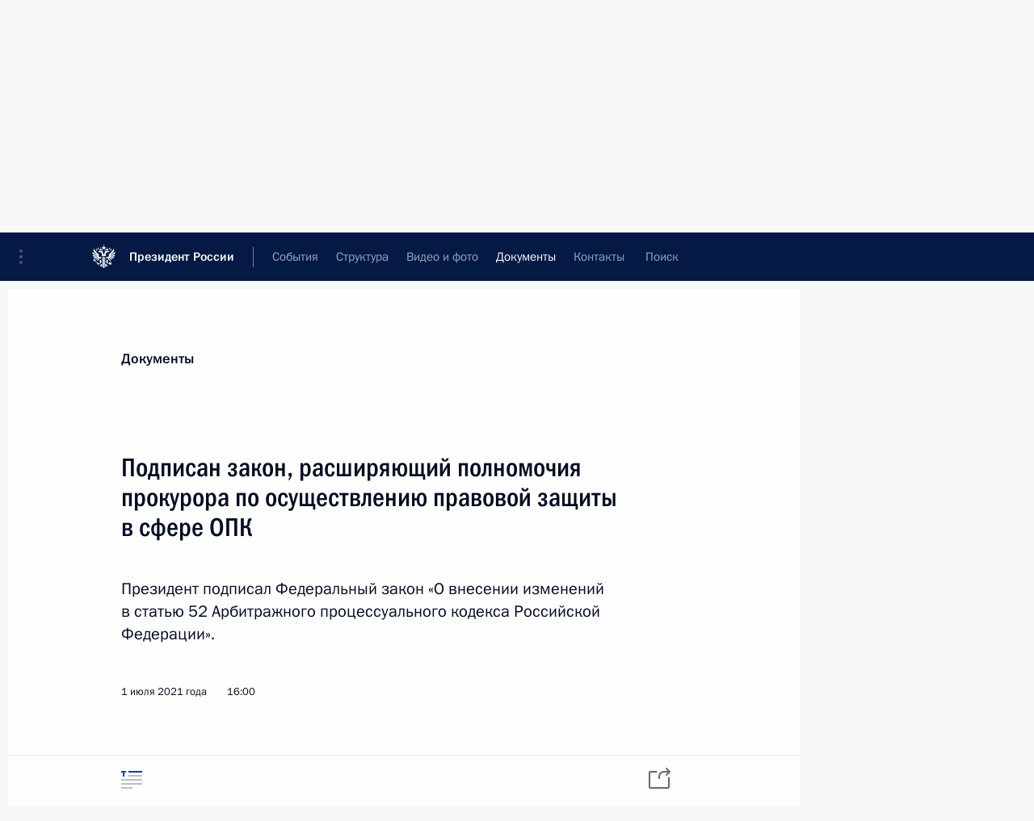

--- FILE ---
content_type: text/html; charset=UTF-8
request_url: http://www.kremlin.ru/acts/news/by-date/01.07.2021
body_size: 9788
content:
<!doctype html> <!--[if lt IE 7 ]> <html class="ie6" lang="ru"> <![endif]--> <!--[if IE 7 ]> <html class="ie7" lang="ru"> <![endif]--> <!--[if IE 8 ]> <html class="ie8" lang="ru"> <![endif]--> <!--[if IE 9 ]> <html class="ie9" lang="ru"> <![endif]--> <!--[if gt IE 8]><!--> <html lang="ru" class="no-js" itemscope="itemscope" xmlns="http://www.w3.org/1999/xhtml" itemtype="http://schema.org/CollectionPage" prefix="og: http://ogp.me/ns# video: http://ogp.me/ns/video# ya: http://webmaster.yandex.ru/vocabularies/"> <!--<![endif]--> <head> <meta charset="utf-8"/> <title itemprop="name">Новости ∙ Документы ∙ Президент России</title> <meta name="description" content="Новости, стенограммы, фото и видеозаписи, документы, подписанные Президентом России, информация о деятельности Администрации"/> <meta name="keywords" content=""/> <meta itemprop="inLanguage" content="ru"/> <meta name="msapplication-TileColor" content="#091a42"> <meta name="theme-color" content="#ffffff"> <meta name="theme-color" content="#091A42" />  <meta name="viewport" content="width=device-width,initial-scale=1,minimum-scale=0.7,ya-title=#061a44"/>  <meta name="apple-mobile-web-app-capable" content="yes"/> <meta name="apple-mobile-web-app-title" content="Президент России"/> <meta name="format-detection" content="telephone=yes"/> <meta name="apple-mobile-web-app-status-bar-style" content="default"/>  <meta name="msapplication-TileColor" content="#061a44"/> <meta name="msapplication-TileImage" content="/static/mstile-144x144.png"/> <meta name="msapplication-allowDomainApiCalls" content="true"/> <meta name="msapplication-starturl" content="/"/> <meta name="theme-color" content="#061a44"/> <meta name="application-name" content="Президент России"/>   <meta property="og:site_name" content="Президент России"/>  <meta name="twitter:site" content="@KremlinRussia"/>       <link rel="icon" type="image/png" href="/static/favicon-32x32.png" sizes="32x32"/>   <link rel="icon" type="image/png" href="/static/favicon-96x96.png" sizes="96x96"/>   <link rel="icon" type="image/png" href="/static/favicon-16x16.png" sizes="16x16"/>    <link rel="icon" type="image/png" href="/static/android-chrome-192x192.png" sizes="192x192"/> <link rel="manifest" href="/static/ru/manifest.json"/>         <link rel="apple-touch-icon" href="/static/apple-touch-icon-57x57.png" sizes="57x57"/>   <link rel="apple-touch-icon" href="/static/apple-touch-icon-60x60.png" sizes="60x60"/>   <link rel="apple-touch-icon" href="/static/apple-touch-icon-72x72.png" sizes="72x72"/>   <link rel="apple-touch-icon" href="/static/apple-touch-icon-76x76.png" sizes="76x76"/>   <link rel="apple-touch-icon" href="/static/apple-touch-icon-114x114.png" sizes="114x114"/>   <link rel="apple-touch-icon" href="/static/apple-touch-icon-120x120.png" sizes="120x120"/>   <link rel="apple-touch-icon" href="/static/apple-touch-icon-144x144.png" sizes="144x144"/>   <link rel="apple-touch-icon" href="/static/apple-touch-icon-152x152.png" sizes="152x152"/>   <link rel="apple-touch-icon" href="/static/apple-touch-icon-180x180.png" sizes="180x180"/>               <link rel="stylesheet" type="text/css" media="all" href="/static/css/screen.css?ba15e963ac"/> <link rel="stylesheet" href="/static/css/print.css" media="print"/>  <!--[if lt IE 9]> <link rel="stylesheet" href="/static/css/ie8.css"/> <script type="text/javascript" src="/static/js/vendor/html5shiv.js"></script> <script type="text/javascript" src="/static/js/vendor/respond.src.js"></script> <script type="text/javascript" src="/static/js/vendor/Konsole.js"></script> <![endif]--> <!--[if lte IE 9]> <link rel="stylesheet" href="/static/css/ie9.css"/> <script type="text/javascript" src="/static/js/vendor/ierange-m2.js"></script> <![endif]--> <!--[if lte IE 6]> <link rel="stylesheet" href="/static/css/ie6.css"/> <![endif]--> <link rel="alternate" type="text/html" hreflang="en" href="http://en.kremlin.ru/acts/news/by-date/01.07.2021"/>   <link rel="author" href="/about"/> <link rel="home" href="/"/> <link rel="search" href="/opensearch.xml" title="Президент России" type="application/opensearchdescription+xml"/>   <link rel="first" href="/acts/news"/>   <link rel="last" href="/acts/news/page/645"/>   <link rel="prev" href="/acts/news/page/185"/>   <link rel="next" href="/acts/news/page/187"/>  <link rel="alternate" type="application/atom+xml" href="/acts/news/feed" title="Сайт Президента России: Документы"/> <script type="text/javascript">
window.config = {staticUrl: '/static/',mediaUrl: 'http://static.kremlin.ru/media/',internalDomains: 'kremlin.ru|uznai-prezidenta.ru|openkremlin.ru|президент.рф|xn--d1abbgf6aiiy.xn--p1ai'};
</script></head> <body class=""> <div class="header" itemscope="itemscope" itemtype="http://schema.org/WPHeader" role="banner"> <div class="topline topline__menu"> <a class="topline__toggleaside" accesskey="=" aria-label="Меню портала" role="button" href="#sidebar" title="Меню портала"><i></i></a> <div class="topline__in"> <a href="/" class="topline__head" rel="home" accesskey="1" data-title="Президент России"> <i class="topline__logo"></i>Президент России</a> <div class="topline__togglemore" data-url="/mobile-menu"> <i class="topline__togglemore_button"></i> </div> <div class="topline__more"> <nav aria-label="Основное меню"> <ul class="nav"><li class="nav__item" itemscope="itemscope" itemtype="http://schema.org/SiteNavigationElement"> <a href="/events/president/news" class="nav__link" accesskey="2" itemprop="url"><span itemprop="name">События</span></a> </li><li class="nav__item" itemscope="itemscope" itemtype="http://schema.org/SiteNavigationElement"> <a href="/structure/president" class="nav__link" accesskey="3" itemprop="url"><span itemprop="name">Структура</span></a> </li><li class="nav__item" itemscope="itemscope" itemtype="http://schema.org/SiteNavigationElement"> <a href="/multimedia/video" class="nav__link" accesskey="4" itemprop="url"><span itemprop="name">Видео и фото</span></a> </li><li class="nav__item" itemscope="itemscope" itemtype="http://schema.org/SiteNavigationElement"> <a href="/acts/news" class="nav__link is-active" accesskey="5" itemprop="url"><span itemprop="name">Документы</span></a> </li><li class="nav__item" itemscope="itemscope" itemtype="http://schema.org/SiteNavigationElement"> <a href="/contacts" class="nav__link" accesskey="6" itemprop="url"><span itemprop="name">Контакты</span></a> </li> <li class="nav__item last" itemscope="itemscope" itemtype="http://schema.org/SiteNavigationElement"> <a class="nav__link nav__link_search" href="/search" accesskey="7" itemprop="url" title="Глобальный поиск по сайту"> <span itemprop="name">Поиск</span> </a> </li>  </ul> </nav> </div> </div> </div>  <div class="search"> <ul class="search__filter"> <li class="search__filter__item is-active"> <a class="search_without_filter">Искать на сайте</a> </li>   <li class="search__filter__item bank_docs"><a href="/acts/bank">или по банку документов</a></li>  </ul> <div class="search__in">   <form name="search" class="form search__form simple_search" method="get" action="/search" tabindex="-1" role="search" aria-labelledby="search__form__input__label"> <fieldset>  <legend> <label for="search__form__input" class="search__title_main" id="search__form__input__label">Введите запрос для поиска</label> </legend>  <input type="hidden" name="section" class="search__section_value"/> <input type="hidden" name="since" class="search__since_value"/> <input type="hidden" name="till" class="search__till_value"/> <span class="form__field input_wrapper"> <input type="text" name="query" class="search__form__input" id="search__form__input" lang="ru" accesskey="-"  required="required" size="74" title="Введите запрос для поиска" autocomplete="off" data-autocomplete-words-url="/_autocomplete/words" data-autocomplete-url="/_autocomplete"/> <i class="search_icon"></i> <span class="text_overflow__limiter"></span> </span> <span class="form__field button__wrapper">  <button id="search-simple-search-button" class="submit search__form__button">Найти</button> </span> </fieldset> </form>     <form name="doc_search" class="form search__form docs_search" method="get" tabindex="-1" action="/acts/bank/search"> <fieldset> <legend> Поиск по документам </legend>  <div class="form__field form__field_medium"> <label for="doc_search-title-or-number-input"> Название документа или его номер </label> <input type="text" name="title" id="doc_search-title-or-number-input" class="input_doc"  lang="ru" autocomplete="off"/> </div> <div class="form__field form__field_medium"> <label for="doc_search-text-input">Текст в документе</label> <input type="text" name="query" id="doc_search-text-input"  lang="ru"/> </div> <div class="form__field form__fieldlong"> <label for="doc_search-type-select">Вид документа</label> <div class="select2_wrapper"> <select id="doc_search-type-select" name="type" class="select2 dropdown_select"> <option value="" selected="selected"> Все </option>  <option value="3">Указ</option>  <option value="4">Распоряжение</option>  <option value="5">Федеральный закон</option>  <option value="6">Федеральный конституционный закон</option>  <option value="7">Послание</option>  <option value="8">Закон Российской Федерации о поправке к Конституции Российской Федерации</option>  <option value="1">Кодекс</option>  </select> </div> </div> <div class="form__field form__field_halflonger"> <label id="doc_search-force-label"> Дата вступления в силу...</label>   <div class="search__form__date period">      <a href="#" role="button" aria-describedby="doc_search-force-label" class="dateblock" data-target="#doc_search-force_since-input" data-min="1991-01-01" data-max="2028-10-10" data-value="2026-01-14" data-start-value="1991-01-01" data-end-value="2028-10-10" data-range="true">  </a> <a class="clear_date_filter hidden" href="#clear" role="button" aria-label="Сбросить дату"><i></i></a> </div>  <input type="hidden" name="force_since" id="doc_search-force_since-input" /> <input type="hidden" name="force_till" id="doc_search-force_till-input" />      </div> <div class="form__field form__field_halflonger"> <label>или дата принятия</label>   <div class="search__form__date period">      <a href="#" role="button" aria-describedby="doc_search-date-label" class="dateblock" data-target="#doc_search-date_since-input" data-min="1991-01-01" data-max="2026-01-14" data-value="2026-01-14" data-start-value="1991-01-01" data-end-value="2026-01-14" data-range="true">  </a> <a class="clear_date_filter hidden" href="#clear" role="button" aria-label="Сбросить дату"><i></i></a> </div>  <input type="hidden" name="date_since" id="doc_search-date_since-input" /> <input type="hidden" name="date_till" id="doc_search-date_till-input" />      </div> <div class="form__field form__fieldshort"> <button type="submit" class="submit search__form__button"> Найти документ </button> </div> </fieldset> <div class="pravo_link">Официальный портал правовой информации <a href="http://pravo.gov.ru/" target="_blank">pravo.gov.ru</a> </div> </form>   </div> </div>  <div class="topline_nav_mobile"></div>  </div> <div class="main-wrapper"> <div class="subnav-view" role="complementary" aria-label="Дополнительное меню">      <div class="content content_subnav acts">   <div class="wrapfix__holder wrapfix__holder_small"> <div class="wrapfix wrapfix_acts">  <div class="content_top__wrap">  <div class="content__in">     <a class="dateblock" data-url="/acts/news/calendar/YEAR" data-date-url="/acts/news/by-date/DATE" data-max="2026-01-14" data-min="2000-01-10" data-format="mmmm, yyyy" data-value="2021-07-01" href="#focus" role="button"> <span class="special-hidden">Календарь:</span>Июль, 2021</a>    <div role="navigation" aria-label="Подменю первого уровня"> <ul class="subnav"> news<li class="" itemscope="itemscope" itemtype="http://schema.org/SiteNavigationElement"> <a class="is-active " href="/acts/news" itemprop="url"> <span itemprop="name">Новости</span> </a> </li><li class="" itemscope="itemscope" itemtype="http://schema.org/SiteNavigationElement"> <a class=" " href="/acts/assignments/orders" itemprop="url"> <span itemprop="name">Поручения Президента</span> </a> </li><li class="" itemscope="itemscope" itemtype="http://schema.org/SiteNavigationElement"> <a class=" " href="/acts/bank" itemprop="url"> <span itemprop="name">Банк документов</span> </a> </li><li class="is-last" itemscope="itemscope" itemtype="http://schema.org/SiteNavigationElement"> <a class=" " href="/acts/constitution" itemprop="url"> <span itemprop="name">Конституция России</span> </a> </li></ul> </div> </div>   <div class="gradient-shadow"></div>  </div> </div> </div>   </div> </div> <div class="wrapsite"> <div class="content-view" role="main"> <div class="content content_main" data-section="Новости" data-section-href="/acts/news"> <div class="content__in"> <div class="events hslice" id="events" aria-live="polite" aria-relevant="additions removals">  <a href="/acts/news/page/185" class="button button_white more more-prev" rel="prev" accesskey="p">Показать следующие материалы</a><div class="entry-content lister-page" role="list" data-url-template="/acts/news/page/PAGE" data-base-url="/acts/news" data-path="/acts/news/by-date/01.07.2021" data-page="186" data-pages="645">     <div class="hentry h-entry hentry_event hentry_doc" data-id="66033" itemscope="itemscope" itemtype="http://schema.org/NewsArticle" role="listitem"> <h3 class="hentry__title hentry__title_special"> <a href="/acts/news/66033" rel="bookmark" itemprop="url"><span class="entry-title p-name" itemprop="name">Указ о единовременной выплате семьям, имеющим детей</span>  <span class="hentry__meta">  <time class="published dt-published" datetime="2021-07-02" itemprop="datePublished">2 июля 2021 года, 09:50</time>  <span class="updated hidden" hidden="hidden">2021-07-02</span> <span class="author vcard hidden" hidden="hidden"><span class="fn">Отдел редакции официального сайта Президента России</span></span></span>   </a> </h3>  </div>      <h2 class="events__title"> <span><time datetime="2021-07-01">1 июля 2021 года, четверг</time></span> </h2>  <div class="hentry h-entry hentry_event hentry_doc" data-id="66018" itemscope="itemscope" itemtype="http://schema.org/NewsArticle" role="listitem"> <h3 class="hentry__title hentry__title_special"> <a href="/acts/news/66018" rel="bookmark" itemprop="url"><span class="entry-title p-name" itemprop="name">Указ о праздновании 100-летия со дня рождения Р.Г.Гамзатова</span>  <span class="hentry__meta">  <time class="published dt-published" datetime="2021-07-01" itemprop="datePublished">1 июля 2021 года, 19:30</time>  <span class="updated hidden" hidden="hidden">2021-07-01</span> <span class="author vcard hidden" hidden="hidden"><span class="fn">Отдел редакции официального сайта Президента России</span></span></span>   </a> </h3>  </div>    <div class="hentry h-entry hentry_event hentry_doc" data-id="66013" itemscope="itemscope" itemtype="http://schema.org/NewsArticle" role="listitem"> <h3 class="hentry__title hentry__title_special"> <a href="/acts/news/66013" rel="bookmark" itemprop="url"><span class="entry-title p-name" itemprop="name">Распоряжение о продлении срока федеральной государственной гражданской службы</span>  <span class="hentry__meta">  <time class="published dt-published" datetime="2021-07-01" itemprop="datePublished">1 июля 2021 года, 19:00</time>  <span class="updated hidden" hidden="hidden">2021-07-01</span> <span class="author vcard hidden" hidden="hidden"><span class="fn">Отдел редакции официального сайта Президента России</span></span></span>   </a> </h3>  </div>    <div class="hentry h-entry hentry_event hentry_doc" data-id="66049" itemscope="itemscope" itemtype="http://schema.org/NewsArticle" role="listitem"> <h3 class="hentry__title hentry__title_special"> <a href="/acts/news/66049" rel="bookmark" itemprop="url"><span class="entry-title p-name" itemprop="name">В закон о принятии Крыма в состав Российской Федерации внесены изменения</span>  <span class="hentry__meta">  <time class="published dt-published" datetime="2021-07-01" itemprop="datePublished">1 июля 2021 года, 17:15</time>  <span class="updated hidden" hidden="hidden">2021-09-19</span> <span class="author vcard hidden" hidden="hidden"><span class="fn">Отдел редакции официального сайта Президента России</span></span></span>   </a> </h3>  </div>    <div class="hentry h-entry hentry_event hentry_doc" data-id="66048" itemscope="itemscope" itemtype="http://schema.org/NewsArticle" role="listitem"> <h3 class="hentry__title hentry__title_special"> <a href="/acts/news/66048" rel="bookmark" itemprop="url"><span class="entry-title p-name" itemprop="name">Подписан закон, позволяющий Генпрокуратуре обращаться в Конституционный Суд по вопросам исполнения решений межгосударственных органов в их истолковании, противоречащем Конституции Российской Федерации</span>  <span class="hentry__meta">  <time class="published dt-published" datetime="2021-07-01" itemprop="datePublished">1 июля 2021 года, 17:10</time>  <span class="updated hidden" hidden="hidden">2023-04-29</span> <span class="author vcard hidden" hidden="hidden"><span class="fn">Отдел редакции официального сайта Президента России</span></span></span>   </a> </h3>  </div>    <div class="hentry h-entry hentry_event hentry_doc" data-id="66047" itemscope="itemscope" itemtype="http://schema.org/NewsArticle" role="listitem"> <h3 class="hentry__title hentry__title_special"> <a href="/acts/news/66047" rel="bookmark" itemprop="url"><span class="entry-title p-name" itemprop="name">В Гражданский кодекс внесены изменения для обеспечения единообразия при использовании термина «страховщик»</span>  <span class="hentry__meta">  <time class="published dt-published" datetime="2021-07-01" itemprop="datePublished">1 июля 2021 года, 17:05</time>  <span class="updated hidden" hidden="hidden">2021-09-19</span> <span class="author vcard hidden" hidden="hidden"><span class="fn">Отдел редакции официального сайта Президента России</span></span></span>   </a> </h3>  </div>    <div class="hentry h-entry hentry_event hentry_doc" data-id="66046" itemscope="itemscope" itemtype="http://schema.org/NewsArticle" role="listitem"> <h3 class="hentry__title hentry__title_special"> <a href="/acts/news/66046" rel="bookmark" itemprop="url"><span class="entry-title p-name" itemprop="name">В статьи 239 и 254 УПК РФ внесены изменения</span>  <span class="hentry__meta">  <time class="published dt-published" datetime="2021-07-01" itemprop="datePublished">1 июля 2021 года, 17:00</time>  <span class="updated hidden" hidden="hidden">2021-07-06</span> <span class="author vcard hidden" hidden="hidden"><span class="fn">Отдел редакции официального сайта Президента России</span></span></span>   </a> </h3>  </div>    <div class="hentry h-entry hentry_event hentry_doc" data-id="66045" itemscope="itemscope" itemtype="http://schema.org/NewsArticle" role="listitem"> <h3 class="hentry__title hentry__title_special"> <a href="/acts/news/66045" rel="bookmark" itemprop="url"><span class="entry-title p-name" itemprop="name">Установлена ответственность за использование заведомо поддельных средств идентификации для маркировки товаров</span>  <span class="hentry__meta">  <time class="published dt-published" datetime="2021-07-01" itemprop="datePublished">1 июля 2021 года, 16:55</time>  <span class="updated hidden" hidden="hidden">2021-09-19</span> <span class="author vcard hidden" hidden="hidden"><span class="fn">Отдел редакции официального сайта Президента России</span></span></span>   </a> </h3>  </div>    <div class="hentry h-entry hentry_event hentry_doc" data-id="66044" itemscope="itemscope" itemtype="http://schema.org/NewsArticle" role="listitem"> <h3 class="hentry__title hentry__title_special"> <a href="/acts/news/66044" rel="bookmark" itemprop="url"><span class="entry-title p-name" itemprop="name">В статью 284–1 Уголовного кодекса внесено изменение</span>  <span class="hentry__meta">  <time class="published dt-published" datetime="2021-07-01" itemprop="datePublished">1 июля 2021 года, 16:50</time>  <span class="updated hidden" hidden="hidden">2021-09-19</span> <span class="author vcard hidden" hidden="hidden"><span class="fn">Отдел редакции официального сайта Президента России</span></span></span>   </a> </h3>  </div>    <div class="hentry h-entry hentry_event hentry_doc" data-id="66043" itemscope="itemscope" itemtype="http://schema.org/NewsArticle" role="listitem"> <h3 class="hentry__title hentry__title_special"> <a href="/acts/news/66043" rel="bookmark" itemprop="url"><span class="entry-title p-name" itemprop="name">В законодательство внесены изменения, направленные на совершенствование порядка исполнения решений финансового уполномоченного</span>  <span class="hentry__meta">  <time class="published dt-published" datetime="2021-07-01" itemprop="datePublished">1 июля 2021 года, 16:45</time>  <span class="updated hidden" hidden="hidden">2021-09-19</span> <span class="author vcard hidden" hidden="hidden"><span class="fn">Отдел редакции официального сайта Президента России</span></span></span>   </a> </h3>  </div>    <div class="hentry h-entry hentry_event hentry_doc" data-id="66042" itemscope="itemscope" itemtype="http://schema.org/NewsArticle" role="listitem"> <h3 class="hentry__title hentry__title_special"> <a href="/acts/news/66042" rel="bookmark" itemprop="url"><span class="entry-title p-name" itemprop="name">Подписан закон, обязывающий СМИ упоминать о запрете или ликвидации организаций, признанных террористическими</span>  <span class="hentry__meta">  <time class="published dt-published" datetime="2021-07-01" itemprop="datePublished">1 июля 2021 года, 16:40</time>  <span class="updated hidden" hidden="hidden">2021-09-19</span> <span class="author vcard hidden" hidden="hidden"><span class="fn">Отдел редакции официального сайта Президента России</span></span></span>   </a> </h3>  </div>    <div class="hentry h-entry hentry_event hentry_doc" data-id="66041" itemscope="itemscope" itemtype="http://schema.org/NewsArticle" role="listitem"> <h3 class="hentry__title hentry__title_special"> <a href="/acts/news/66041" rel="bookmark" itemprop="url"><span class="entry-title p-name" itemprop="name">Подписан закон, устанавливающий требование о размещении в интернете проектов муниципальных правовых актов и результатов публичных слушаний по ним</span>  <span class="hentry__meta">  <time class="published dt-published" datetime="2021-07-01" itemprop="datePublished">1 июля 2021 года, 16:35</time>  <span class="updated hidden" hidden="hidden">2021-09-19</span> <span class="author vcard hidden" hidden="hidden"><span class="fn">Отдел редакции официального сайта Президента России</span></span></span>   </a> </h3>  </div>    <div class="hentry h-entry hentry_event hentry_doc" data-id="66009" itemscope="itemscope" itemtype="http://schema.org/NewsArticle" role="listitem"> <h3 class="hentry__title hentry__title_special"> <a href="/acts/news/66009" rel="bookmark" itemprop="url"><span class="entry-title p-name" itemprop="name">Подписан закон, направленный на совершенствование законодательства в области обеспечения госзащиты судей, должностных лиц правоохранительных и контролирующих органов, участников уголовного судопроизводства</span>  <span class="hentry__meta">  <time class="published dt-published" datetime="2021-07-01" itemprop="datePublished">1 июля 2021 года, 16:30</time>  <span class="updated hidden" hidden="hidden">2021-09-19</span> <span class="author vcard hidden" hidden="hidden"><span class="fn">Отдел редакции официального сайта Президента России</span></span></span>   </a> </h3>  </div>    <div class="hentry h-entry hentry_event hentry_doc" data-id="66060" itemscope="itemscope" itemtype="http://schema.org/NewsArticle" role="listitem"> <h3 class="hentry__title hentry__title_special"> <a href="/acts/news/66060" rel="bookmark" itemprop="url"><span class="entry-title p-name" itemprop="name">Подписан закон, предусматривающий возможность создания гражданами личных фондов</span>  <span class="hentry__meta">  <time class="published dt-published" datetime="2021-07-01" itemprop="datePublished">1 июля 2021 года, 16:25</time>  <span class="updated hidden" hidden="hidden">2021-09-19</span> <span class="author vcard hidden" hidden="hidden"><span class="fn">Отдел редакции официального сайта Президента России</span></span></span>   </a> </h3>  </div>    <div class="hentry h-entry hentry_event hentry_doc" data-id="66059" itemscope="itemscope" itemtype="http://schema.org/NewsArticle" role="listitem"> <h3 class="hentry__title hentry__title_special"> <a href="/acts/news/66059" rel="bookmark" itemprop="url"><span class="entry-title p-name" itemprop="name">Внесены изменения в статью 15.34–1 Кодекса об административных правонарушениях</span>  <span class="hentry__meta">  <time class="published dt-published" datetime="2021-07-01" itemprop="datePublished">1 июля 2021 года, 16:20</time>  <span class="updated hidden" hidden="hidden">2021-09-19</span> <span class="author vcard hidden" hidden="hidden"><span class="fn">Отдел редакции официального сайта Президента России</span></span></span>   </a> </h3>  </div>    <div class="hentry h-entry hentry_event hentry_doc" data-id="66058" itemscope="itemscope" itemtype="http://schema.org/NewsArticle" role="listitem"> <h3 class="hentry__title hentry__title_special"> <a href="/acts/news/66058" rel="bookmark" itemprop="url"><span class="entry-title p-name" itemprop="name">Внесены изменения в статью 151 Уголовно-процессуального кодекса</span>  <span class="hentry__meta">  <time class="published dt-published" datetime="2021-07-01" itemprop="datePublished">1 июля 2021 года, 16:15</time>  <span class="updated hidden" hidden="hidden">2021-09-19</span> <span class="author vcard hidden" hidden="hidden"><span class="fn">Отдел редакции официального сайта Президента России</span></span></span>   </a> </h3>  </div>    <div class="hentry h-entry hentry_event hentry_doc" data-id="66057" itemscope="itemscope" itemtype="http://schema.org/NewsArticle" role="listitem"> <h3 class="hentry__title hentry__title_special"> <a href="/acts/news/66057" rel="bookmark" itemprop="url"><span class="entry-title p-name" itemprop="name">Внесены изменения в закон о мировых судьях</span>  <span class="hentry__meta">  <time class="published dt-published" datetime="2021-07-01" itemprop="datePublished">1 июля 2021 года, 16:10</time>  <span class="updated hidden" hidden="hidden">2021-09-19</span> <span class="author vcard hidden" hidden="hidden"><span class="fn">Отдел редакции официального сайта Президента России</span></span></span>   </a> </h3>  </div>    <div class="hentry h-entry hentry_event hentry_doc" data-id="66056" itemscope="itemscope" itemtype="http://schema.org/NewsArticle" role="listitem"> <h3 class="hentry__title hentry__title_special"> <a href="/acts/news/66056" rel="bookmark" itemprop="url"><span class="entry-title p-name" itemprop="name">Внесены изменения в Кодекс об административных правонарушениях</span>  <span class="hentry__meta">  <time class="published dt-published" datetime="2021-07-01" itemprop="datePublished">1 июля 2021 года, 16:05</time>  <span class="updated hidden" hidden="hidden">2021-09-19</span> <span class="author vcard hidden" hidden="hidden"><span class="fn">Отдел редакции официального сайта Президента России</span></span></span>   </a> </h3>  </div>    <div class="hentry h-entry hentry_event hentry_doc" data-id="66040" itemscope="itemscope" itemtype="http://schema.org/NewsArticle" role="listitem"> <h3 class="hentry__title hentry__title_special"> <a href="/acts/news/66040" rel="bookmark" itemprop="url"><span class="entry-title p-name" itemprop="name">Подписан закон, расширяющий полномочия прокурора по осуществлению правовой защиты в сфере ОПК</span>  <span class="hentry__meta">  <time class="published dt-published" datetime="2021-07-01" itemprop="datePublished">1 июля 2021 года, 16:00</time>  <span class="updated hidden" hidden="hidden">2021-09-19</span> <span class="author vcard hidden" hidden="hidden"><span class="fn">Отдел редакции официального сайта Президента России</span></span></span>   </a> </h3>  </div>    <div class="hentry h-entry hentry_event hentry_doc" data-id="66039" itemscope="itemscope" itemtype="http://schema.org/NewsArticle" role="listitem"> <h3 class="hentry__title hentry__title_special"> <a href="/acts/news/66039" rel="bookmark" itemprop="url"><span class="entry-title p-name" itemprop="name">В законодательство внесены изменения, направленные на усиление уголовной ответственности в сфере противодействия незаконному обороту оружия</span>  <span class="hentry__meta">  <time class="published dt-published" datetime="2021-07-01" itemprop="datePublished">1 июля 2021 года, 15:55</time>  <span class="updated hidden" hidden="hidden">2021-09-19</span> <span class="author vcard hidden" hidden="hidden"><span class="fn">Отдел редакции официального сайта Президента России</span></span></span>   </a> </h3>  </div> </div><a href="/acts/news/page/187" class="button button_green more more-next" rel="next" accesskey="n">Показать предыдущие материалы</a>   </div> </div> </div><div class="promoted" role="region" aria-label="Важная новость"> <div class="promoted__in"> <a href="http://kremlin.ru/events/president/news/78815" class="promoted__entry"> <div class="promoted__block"> <h3 class="promoted__title one_line">Итоги года с Владимиром Путиным</h3> <div class="promoted__image" aria-hidden="true"><img class="promoted__pic" src="http://static.kremlin.ru/media/events/highlight-images/index/fzEDJwEHYA9iFG4u4xT5AgHnFbZd1gP2.jpg" srcset="http://static.kremlin.ru/media/events/highlight-images/index/fzEDJwEHYA9iFG4u4xT5AgHnFbZd1gP2.jpg 1x,http://static.kremlin.ru/media/events/highlight-images/index2x/u2gcuc9XLXBfFrCcHWk63NlAXhnM5RyA.jpg 2x" style="background:rgb(42, 29, 47);background:linear-gradient(90deg, #2a1d2f 0%, rgba(42,29,47,0) 100%),linear-gradient(270deg, #5e83f4 0%, rgba(94,131,244,0) 100%),linear-gradient(180deg, #f3d7d3 0%, rgba(243,215,211,0) 100%),linear-gradient(0deg, #935363 0%, rgba(147,83,99,0) 100%);"  width="140" height="100" alt="Итоги года с Владимиром Путиным"/></div> <span class="promoted__date"> 19 декабря 2025 года</span> </div> </a> </div> <div class="gradient-shadow"></div> </div> </div><div class="footer" id="footer" itemscope="itemscope" itemtype="http://schema.org/WPFooter"> <div class="footer__in"> <div role="complementary" aria-label="Карта портала"> <div class="footer__mobile"> <a href="/"> <i class="footer__logo_mob"></i> <div class="mobile_title">Президент России</div> <div class="mobile_caption">Версия официального сайта для мобильных устройств</div> </a> </div> <div class="footer__col col_mob"> <h2 class="footer_title">Разделы сайта Президента<br/>России</h2> <ul class="footer_list nav_mob"><li class="footer_list_item" itemscope="itemscope" itemtype="http://schema.org/SiteNavigationElement"> <a href="/events/president/news"  itemprop="url"> <span itemprop="name">События</span> </a> </li> <li class="footer_list_item" itemscope="itemscope" itemtype="http://schema.org/SiteNavigationElement"> <a href="/structure/president"  itemprop="url"> <span itemprop="name">Структура</span> </a> </li> <li class="footer_list_item" itemscope="itemscope" itemtype="http://schema.org/SiteNavigationElement"> <a href="/multimedia/video"  itemprop="url"> <span itemprop="name">Видео и фото</span> </a> </li> <li class="footer_list_item" itemscope="itemscope" itemtype="http://schema.org/SiteNavigationElement"> <a href="/acts/news"  class="is-active" itemprop="url"> <span itemprop="name">Документы</span> </a> </li> <li class="footer_list_item" itemscope="itemscope" itemtype="http://schema.org/SiteNavigationElement"> <a href="/contacts"  itemprop="url"> <span itemprop="name">Контакты</span> </a> </li>  <li class="footer__search footer_list_item footer__search_open" itemscope="itemscope" itemtype="http://schema.org/SiteNavigationElement"> <a href="/search" itemprop="url"> <i></i> <span itemprop="name">Поиск</span> </a> </li> <li class="footer__search footer_list_item footer__search_hidden" itemscope="itemscope" itemtype="http://schema.org/SiteNavigationElement"> <a href="/search" itemprop="url"> <i></i> <span itemprop="name">Поиск</span> </a> </li> <li class="footer__smi footer_list_item" itemscope="itemscope" itemtype="http://schema.org/SiteNavigationElement"> <a href="/press/announcements" itemprop="url" class="is-special"><i></i><span itemprop="name">Для СМИ</span></a> </li> <li class="footer_list_item" itemscope="itemscope" itemtype="http://schema.org/SiteNavigationElement"> <a href="/subscribe" itemprop="url"><i></i><span itemprop="name">Подписаться</span></a> </li> <li class="footer_list_item hidden_mob" itemscope="itemscope" itemtype="http://schema.org/SiteNavigationElement"> <a href="/catalog/glossary" itemprop="url" rel="glossary"><span itemprop="name">Справочник</span></a> </li> </ul> <ul class="footer_list"> <li class="footer__special" itemscope="itemscope" itemtype="http://schema.org/SiteNavigationElement"> <a href="http://special.kremlin.ru/events/president/news" itemprop="url" class="is-special no-warning"><i></i><span itemprop="name">Версия для людей с ограниченными возможностями</span></a> </li> </ul> <ul class="footer_list nav_mob"> <li itemscope="itemscope" itemtype="http://schema.org/SiteNavigationElement" class="language footer_list_item">   <a href="http://en.kremlin.ru/acts/news/by-date/01.07.2021" rel="alternate" hreflang="en" itemprop="url" class=" no-warning"> <span itemprop="name"> English </span> </a> <meta itemprop="inLanguage" content="en"/>   </li> </ul> </div> <div class="footer__col"> <h2 class="footer_title">Информационные ресурсы<br/>Президента России</h2> <ul class="footer_list"> <li class="footer__currentsite footer_list_item" itemscope="itemscope" itemtype="http://schema.org/SiteNavigationElement"> <a href="/" itemprop="url">Президент России<span itemprop="name">Текущий ресурс</span> </a> </li> <li class="footer_list_item"> <a href="http://kremlin.ru/acts/constitution" class="no-warning">Конституция России</a> </li> <li class="footer_list_item"> <a href="http://flag.kremlin.ru/" class="no-warning" rel="external">Государственная символика</a> </li> <li class="footer_list_item"> <a href="https://letters.kremlin.ru/" class="no-warning" rel="external">Обратиться к Президенту</a> </li>  <li class="footer_list_item"> <a href="http://kids.kremlin.ru/" class="no-warning" rel="external"> Президент России —<br/>гражданам школьного возраста </a> </li> <li class="footer_list_item"> <a href="http://tours.kremlin.ru/" class="no-warning" rel="external">Виртуальный тур по<br/>Кремлю</a> </li>  <li class="footer_list_item"> <a href="http://putin.kremlin.ru/" class="no-warning" rel="external">Владимир Путин —<br/>личный сайт</a> </li>  <li class="footer_list_item"> <a href="http://nature.kremlin.ru" class="no-warning" rel="external"> Дикая природа России </a> </li>  </ul> </div> <div class="footer__col"> <h2 class="footer_title">Официальные сетевые ресурсы<br/>Президента России</h2> <ul class="footer_list"> <li class="footer_list_item"> <a href="https://t.me/news_kremlin" rel="me" target="_blank">Telegram-канал</a> </li>  <li class="footer_list_item"> <a href="https://max.ru/news_kremlin" rel="me" target="_blank"> MAX </a> </li> <li class="footer_list_item"> <a href="https://vk.com/kremlin_news" rel="me" target="_blank"> ВКонтакте </a> </li>  <li class="footer_list_item"> <a href="https://rutube.ru/u/kremlin/" rel="me" target="_blank">Rutube</a> </li> <li class="footer_list_item"> <a href="http://www.youtube.ru/user/kremlin" rel="me" target="_blank">YouTube</a> </li> </ul> </div>  <div class="footer__col footer__col_last"> <h2 class="footer_title">Правовая и техническая информация</h2> <ul class="footer_list technical_info"> <li class="footer_list_item" itemscope="itemscope" itemtype="http://schema.org/SiteNavigationElement"> <a href="/about" itemprop="url"> <span itemprop="name">О портале</span> </a> </li> <li class="footer_list_item" itemscope="itemscope" itemtype="http://schema.org/SiteNavigationElement"> <a href="/about/copyrights" itemprop="url"><span itemprop="name">Об использовании информации сайта</span></a> </li> <li class="footer_list_item" itemscope="itemscope" itemtype="http://schema.org/SiteNavigationElement"> <a href="/about/privacy" itemprop="url"><span itemprop="name">О персональных данных пользователей</span></a> </li> <li class="footer_list_item" itemscope="itemscope" itemtype="http://schema.org/SiteNavigationElement"> <a href="/contacts#mailto" itemprop="url"><span itemprop="name">Написать в редакцию</span></a> </li> </ul> </div> </div> <div role="contentinfo"> <div class="footer__license"> <p>Все материалы сайта доступны по лицензии:</p> <p><a href="http://creativecommons.org/licenses/by/4.0/deed.ru" hreflang="ru" class="underline" rel="license" target="_blank">Creative Commons Attribution 4.0 International</a></p> </div> <div class="footer__copy"><span class="flag_white">Администрация </span><span class="flag_blue">Президента России</span><span class="flag_red">2026 год</span> </div> </div> <div class="footer__logo"></div> </div> </div> </div> </div> <div class="gallery__wrap"> <div class="gallery__overlay"></div> <div class="gallery" role="complementary" aria-label="Полноэкранная галерея"></div> </div> <div class="read" role="complementary" aria-label="Материал для чтения"></div> <div class="wrapsite__outside hidden-print"><div class="wrapsite__overlay"></div></div><div class="sidebar" tabindex="-1" itemscope="itemscope" itemtype="http://schema.org/WPSideBar"> <div class="sidebar__content">    <div class="sidebar_lang">  <div class="sidebar_title_wrapper is-visible"> <h2 class="sidebar_title">Официальные сетевые ресурсы</h2> <h3 class="sidebar_title sidebar_title_caption">Президента России</h3> </div> <div class="sidebar_title_wrapper hidden"> <h2 class="sidebar_title">Official Internet Resources</h2> <h3 class="sidebar_title sidebar_title_caption">of the President of Russia</h3> </div> <span class="sidebar_lang_item sidebar_lang_first"> <a tabindex="-1" rel="alternate" hreflang="ru" itemprop="url" > <span>Русский</span> </a> </span><span class="sidebar_lang_item"> <a tabindex="0" href="http://en.kremlin.ru/acts/news/by-date/01.07.2021" rel="alternate" hreflang="en" itemprop="url" class="is-active"> <span>English</span> </a> </span> <meta itemprop="inLanguage" content="en"/>   </div> <ul class="sidebar_list">  <li itemscope="itemscope" itemtype="http://schema.org/SiteNavigationElement"> <a href="/press/announcements" class="sidebar__special" itemprop="url" tabindex="0"><span itemprop="name">Для СМИ</span></a> </li> <li itemscope="itemscope" itemtype="http://schema.org/SiteNavigationElement"> <a href="http://special.kremlin.ru/events/president/news" class="sidebar__special no-warning" itemprop="url" tabindex="0"><span itemprop="name">Специальная версия для людей с ограниченными возможностями</span></a> </li>  <li itemscope="itemscope" itemtype="http://schema.org/SiteNavigationElement"> <a href="https://t.me/news_kremlin" class="sidebar__special" itemprop="url" tabindex="0" rel="me" target="_blank" ><span itemprop="name">Telegram-канал</span></a> </li>  <li itemscope="itemscope" itemtype="http://schema.org/SiteNavigationElement"> <a href="https://max.ru/news_kremlin" class="sidebar__special" itemprop="url" tabindex="0" rel="me" target="_blank" ><span itemprop="name"> MAX </span></a> </li> <li itemscope="itemscope" itemtype="http://schema.org/SiteNavigationElement"> <a href="https://vk.com/kremlin_news" class="sidebar__special" itemprop="url" tabindex="0" rel="me" target="_blank" ><span itemprop="name"> ВКонтакте </span></a> </li>  <li itemscope="itemscope" itemtype="http://schema.org/SiteNavigationElement"> <a href="https://rutube.ru/u/kremlin/" class="sidebar__special" itemprop="url" tabindex="0" rel="me" target="_blank" ><span itemprop="name">Rutube</span></a> </li> <li itemscope="itemscope" itemtype="http://schema.org/SiteNavigationElement"> <a href="http://www.youtube.ru/user/kremlin" class="sidebar__special" itemprop="url" tabindex="0" rel="me" target="_blank" ><span itemprop="name">YouTube</span></a> </li> </ul> <ul class="sidebar_list sidebar_list_other"> <li itemscope="itemscope" itemtype="http://schema.org/SiteNavigationElement">  <a href="/" class="no-warning" itemprop="url" tabindex="0">  <span itemprop="name">Сайт Президента России</span> </a> </li>  <li itemscope="itemscope" itemtype="http://schema.org/SiteNavigationElement">  <a href="/acts/constitution" class="no-warning" itemprop="url" tabindex="0">  <span itemprop="name">Конституция России </span> </a> </li>  <li itemscope="itemscope" itemtype="http://schema.org/SiteNavigationElement">  <a href="http://flag.kremlin.ru/" class="no-warning" itemprop="url" tabindex="0" rel="external">  <span itemprop="name">Государственная символика</span></a> </li> <li itemscope="itemscope" itemtype="http://schema.org/SiteNavigationElement"> <a href="https://letters.kremlin.ru/" class="no-warning" itemprop="url" tabindex="0" rel="external"><span itemprop="name">Обратиться к Президенту</span></a> </li>  <li itemscope="itemscope" itemtype="http://schema.org/SiteNavigationElement"> <a href="http://kids.kremlin.ru/" class="no-warning" itemprop="url" tabindex="0" rel="external"><span itemprop="name"> Президент России — гражданам<br/>школьного возраста </span></a> </li> <li itemscope="itemscope" itemtype="http://schema.org/SiteNavigationElement"> <a href="http://tours.kremlin.ru/" class="no-warning" itemprop="url" tabindex="0" rel="external"><span itemprop="name"> Виртуальный тур по Кремлю </span></a> </li>  <li itemscope="itemscope" itemtype="http://schema.org/SiteNavigationElement">  <a href="http://putin.kremlin.ru/" class="no-warning" itemprop="url" tabindex="0" rel="external">  <span itemprop="name">Владимир Путин — личный сайт</span> </a> </li> <li itemscope="itemscope" itemtype="http://schema.org/SiteNavigationElement"> <a href="http://20.kremlin.ru/" class="no-warning" itemprop="url" tabindex="0" rel="external"><span itemprop="name">Путин. 20 лет</span></a> </li>  <li itemscope="itemscope" itemtype="http://schema.org/SiteNavigationElement"> <a href="http://nature.kremlin.ru/" class="no-warning last-in-focus" itemprop="url" tabindex="0" rel="external"><span itemprop="name"> Дикая природа России </span></a> </li>  </ul> </div> <p class="sidebar__signature">Администрация Президента России<br/>2026 год</p> </div><script type="text/javascript" src="/static/js/app.js?afe42f8600"></script></body> </html>